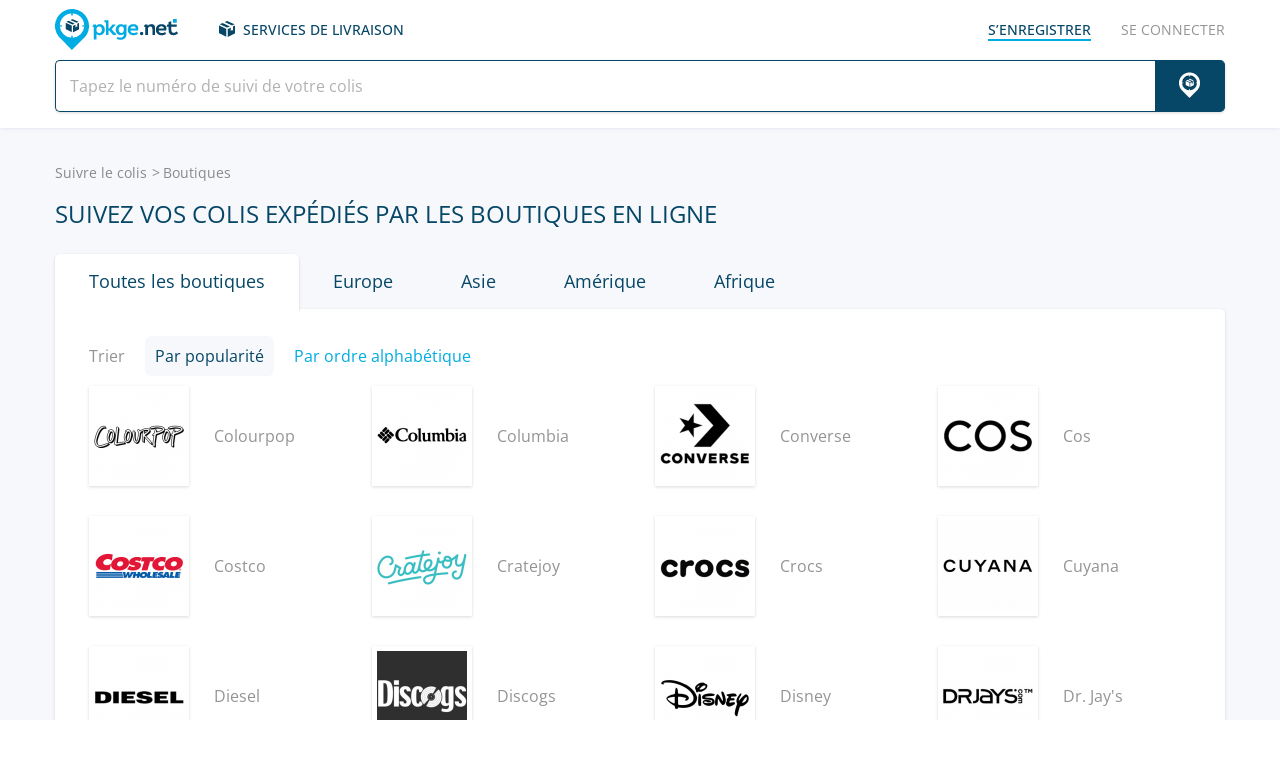

--- FILE ---
content_type: text/html; charset=UTF-8
request_url: https://pkge.net/fr/shops?page=2
body_size: 6987
content:

<!DOCTYPE html>
<html lang="fr"
      class="pkge" prefix="og: http://ogp.me/ns#">
<head>
    <title>Page 2. Suivez vos colis expédiés par les boutiques en ligne | Pkge.net</title>
    <script type="f81f9f5689efa7ee6204466b-text/javascript">window['pkgeLocale'] = "fr";</script>
    <meta name="browser-extension-id" content="ocggjbccckihfcljlakaecdfokkhganc">
<meta name="description" content="Page 2. Suivez rapidement vos commandes effectuées auprès de boutiques en ligne avec pkge.net. Saisissez le numéro de suivi et obtenez les dernières informations sur la localisation de votre colis.">
<link href="/fr/shops?page=2" rel="canonical">
<link href="/css/app.min.css?v=1707129821" rel="stylesheet">    <link rel="preconnect" href="https://fonts.googleapis.com">
    <link rel="preconnect" href="https://fonts.gstatic.com" crossorigin>
    <link href="https://fonts.googleapis.com/css2?family=Inter:wght@100;200;300;400;500;600;700;800;900&display=swap"
          rel="stylesheet">
        
<link href="https://pkge.net/shops?page=2" rel="alternate" hreflang="en">
<link href="https://pkge.net/de/shops?page=2" rel="alternate" hreflang="de">
<link href="https://pkge.net/es/shops?page=2" rel="alternate" hreflang="es">
<link href="https://pkge.net/fr/shops?page=2" rel="alternate" hreflang="fr">
<link href="https://pkge.net/ko/shops?page=2" rel="alternate" hreflang="ko">
<link href="https://pkge.net/id/shops?page=2" rel="alternate" hreflang="id">
<link href="https://pkge.net/it/shops?page=2" rel="alternate" hreflang="it">
<link href="https://pkge.net/ja/shops?page=2" rel="alternate" hreflang="ja">
<link href="https://pkge.net/nl/shops?page=2" rel="alternate" hreflang="nl">
<link href="https://pkge.net/pl/shops?page=2" rel="alternate" hreflang="pl">
<link href="https://pkge.net/pt/shops?page=2" rel="alternate" hreflang="pt-BR">
<link href="https://pkge.net/th/shops?page=2" rel="alternate" hreflang="th">
<link href="https://pkge.net/tr/shops?page=2" rel="alternate" hreflang="tr">
<link href="https://pkge.net/zh/shops?page=2" rel="alternate" hreflang="zh">
<link href="https://posylka.net/shops?page=2" rel="alternate" hreflang="ru">
<link href="https://posylka.net/uk/shops?page=2" rel="alternate" hreflang="uk">
<link href="https://pkge.net/shops?page=2" rel="alternate" hreflang="x-default">
    <meta charset="UTF-8">
    <meta name="csrf-param" content="_csrf">
<meta name="csrf-token" content="y9uBJam6FZ3L6-ibeDxoVESrfLaKgg7vYhpxLzs12-eRt_R0zIl4zoimnMI2dyVlFNo6hb3JNrdUeB9dYXSJsQ==">
            <meta name="robots" content="index,follow">
                            <script data-ad-client="ca-pub-7635126548465920" async src="https://pagead2.googlesyndication.com/pagead/js/adsbygoogle.js" type="f81f9f5689efa7ee6204466b-text/javascript"></script>
            <!-- Google Tag Manager -->
        <script type="f81f9f5689efa7ee6204466b-text/javascript">(function (w, d, s, l, i) {
                w[l] = w[l] || [];
                w[l].push({
                    'gtm.start':
                        new Date().getTime(), event: 'gtm.js'
                });
                var f = d.getElementsByTagName(s)[0],
                    j = d.createElement(s), dl = l != 'dataLayer' ? '&l=' + l : '';
                j.async = true;
                j.src =
                    'https://www.googletagmanager.com/gtm.js?id=' + i + dl;
                f.parentNode.insertBefore(j, f);
            })(window, document, 'script', 'dataLayer', 'GTM-PTQKKDW');</script>
        <!-- End Google Tag Manager -->
        <meta name="viewport" content="width=device-width, initial-scale=1, maximum-scale=2.0">
    <link rel="apple-touch-icon-precomposed" sizes="57x57" href="/favicon/apple-touch-icon-57x57.png">
    <link rel="apple-touch-icon-precomposed" sizes="114x114" href="/favicon/apple-touch-icon-114x114.png">
    <link rel="apple-touch-icon-precomposed" sizes="72x72" href="/favicon/apple-touch-icon-72x72.png">
    <link rel="apple-touch-icon-precomposed" sizes="144x144" href="/favicon/apple-touch-icon-144x144.png">
    <link rel="apple-touch-icon-precomposed" sizes="60x60" href="/favicon/apple-touch-icon-60x60.png">
    <link rel="apple-touch-icon-precomposed" sizes="120x120" href="/favicon/apple-touch-icon-120x120.png">
    <link rel="apple-touch-icon-precomposed" sizes="76x76" href="/favicon/apple-touch-icon-76x76.png">
    <link rel="apple-touch-icon-precomposed" sizes="152x152" href="/favicon/apple-touch-icon-152x152.png">
    <link rel="icon" type="image/png" href="/favicon/favicon-196x196.png" sizes="196x196">
    <link rel="icon" type="image/png" href="/favicon/favicon-96x96.png" sizes="96x96">
    <link rel="icon" type="image/png" href="/favicon/favicon-32x32.png" sizes="32x32">
    <link rel="icon" type="image/png" href="/favicon/favicon-16x16.png" sizes="16x16">
    <link rel="icon" type="image/png" href="/favicon/favicon-128.png" sizes="128x128">
    <meta name="msapplication-TileColor" content="#">
    <meta name="msapplication-TileImage" content="/favicon/mstile-144x144.png">
    <meta name="msapplication-square70x70logo" content="/favicon/mstile-70x70.png">
    <meta name="msapplication-square150x150logo" content="/favicon/mstile-150x150.png">
    <meta name="msapplication-wide310x150logo" content="/favicon/mstile-310x150.png">
    <meta name="msapplication-square310x310logo" content="/favicon/mstile-310x310.png">
    <!--[if lt IE 9]>
    <script src="//cdnjs.cloudflare.com/ajax/libs/html5shiv/r29/html5.min.js"></script>
    <![endif]-->
    <script type="f81f9f5689efa7ee6204466b-text/javascript">var isAdblock = true;</script>
            <script type="f81f9f5689efa7ee6204466b-text/javascript" src="/js/adBanner.js"></script>
            <script async src="https://www.googletagmanager.com/gtag/js?id=G-5JCDQY0MYF" type="f81f9f5689efa7ee6204466b-text/javascript"></script>
        <script type="f81f9f5689efa7ee6204466b-text/javascript">
            window.dataLayer = window.dataLayer || [];

            function gtag() {
                dataLayer.push(arguments);
            }

            gtag('js', new Date());

            gtag('config', 'G-5JCDQY0MYF');
        </script>
        
    <script type="application/ld+json">
        {
            "@context": "https://schema.org",
            "@type": "SoftwareApplication",
            "name": "Pkge.net",
            "operatingSystem": "IOS",
            "applicationCategory": "ShoppingApplication",
            "aggregateRating": {
                "@type": "AggregateRating",
                "ratingValue": "5.0",
                "ratingCount": "126"
            }
        }


    </script>
    <script type="application/ld+json">
        {
            "@context": "https://schema.org",
            "@type": "SoftwareApplication",
            "name": "Pkge.net",
            "operatingSystem": "ANDROID",
            "applicationCategory": "ShoppingApplication",
            "aggregateRating": {
                "@type": "AggregateRating",
                "ratingValue": "4.3",
                "ratingCount": "2199"
            }
        }


    </script>

    
        <script type="application/ld+json">
    {
    "@context": "http://schema.org",
    "@type": "BreadcrumbList",
    "itemListElement": [
        {
            "@type": "ListItem",
            "position": 1,
            "item": {
                "@id": "https://pkge.net/fr",
                "name": "Suivre le colis"
            }
        },
        {
            "@type": "ListItem",
            "position": 2,
            "item": {
                "@id": "https://pkge.net/fr/shops?page=2",
                "name": "Boutiques"
            }
        }
    ]
}





        </script>
        <meta property="og:locale" content="fr"/>
    <meta property="og:title" content="Page 2. Suivez vos colis expédiés par les boutiques en ligne | Pkge.net"/>
            <meta property="og:description" content="Page 2. Suivez rapidement vos commandes effectuées auprès de boutiques en ligne avec pkge.net. Saisissez le numéro de suivi et obtenez les dernières informations sur la localisation de votre colis."/>
        <meta property="og:url" content="https://pkge.net/fr/shops?page=2"/>
    <meta property="og:image"
          content="https://pkge.net/favicon/favicon-196x196.png"/>
</head>

<body>
<!-- Google Tag Manager (noscript) -->
<noscript>
    <iframe src="https://www.googletagmanager.com/ns.html?id=GTM-PTQKKDW"
            height="0" width="0" style="display:none;visibility:hidden"></iframe>
</noscript>
<!-- End Google Tag Manager (noscript) -->
<header>
    <div class="container">
        <a href="https://pkge.net/fr" class="logo"></a>
        <nav class="nav">
            <ul>
                <li>
                    <a href="https://pkge.net/fr/couriers" class="services-link">Services de livraison</a>
                </li>
                            </ul>
            <ul>

                                    <li>
                        <a href="javascript:void(0)" data-popup-url="https://pkge.net/users/sign-up "
                           class="reg-link">
                            <span>S’enregistrer</span>
                        </a>
                    </li>
                    <li>
                        <a href="javascript:void(0)" data-popup-url="https://pkge.net/users/sign-in"
                           class="login-link">Se connecter</a>
                    </li>
                            </ul>
        </nav>
        <div class="header-row">
            <a href="https://pkge.net/fr" class="logo"></a>
            <div class="search">
                <form class="search-form" data-track-form method="get"
                      action="https://pkge.net/parcel/detect-courier">
                    <input data-track-number name="trackNumber" type="text" value=""
                           class="search-input"
                           placeholder="Tapez le numéro de suivi de votre colis">
                    <button type="submit" data-track-button class="search-go"></button>
                </form>
                <div data-track-error style="display: none;" class="error-message"></div>
            </div>
            <button type="button" class="header-mobile-button"></button>
        </div>
    </div>
</header>
<div class="wrapper">
    
    <section class="block bg expand">
        <div class="container">
            <ul class="breadcrumbs clearfix"><li><a href="https://pkge.net/fr" data-pjax="0">Suivre le colis</a></li>
<li>Boutiques</li>
</ul>            <h1>Suivez vos colis expédiés par les boutiques en ligne</h1>
            <div id="couriers-pjax-container" data-pjax-container="" data-pjax-push-state data-pjax-scrollto="0">            <div class="tabs">
                <div class="tabs-nav">
                    <ul>
                        <li class="active">
                            <a href="https://pkge.net/fr/shops">Toutes les boutiques</a>
                        </li>
                                                                                                            <li>
                                <a href="https://pkge.net/fr/shops/region/europe">Europe</a>
                            </li>
                                                                                                                                                                    <li>
                                <a href="https://pkge.net/fr/shops/region/asia">Asie</a>
                            </li>
                                                                                                            <li>
                                <a href="https://pkge.net/fr/shops/region/america">Amérique</a>
                            </li>
                                                                                                            <li>
                                <a href="https://pkge.net/fr/shops/region/africa">Afrique</a>
                            </li>
                                            </ul>
                </div>
                <div class="tabs-box box">
                    
                    <div class="sort">
                        <div class="sort-side">
                            <div class="sort-row">
                                <div class="sort-box">Trier</div>
                                <div class="sort-box">
                                    <a href="#" data-couriers-sort="top"
                                       class="sort-button is-active">Par popularité</a>
                                </div>
                                <div class="sort-box">
                                    <a href="#" data-couriers-sort="title"
                                       class="sort-button ">Par ordre alphabétique</a>
                                </div>
                            </div>
                        </div>
                    </div>
                    <div class="tabs-content">
                        <ul class="post-services-list">
                                                            <li>
    <a data-pjax="0"  data-id="" href="https://pkge.net/fr/shops/colourpop" class="post-services-list-item">
        <div class="post-services-list-image">
            <img src="/uploads/couriers/small/colourpop.png" srcset="/uploads/couriers/small/colourpop.png 1x, /uploads/couriers/small/colourpop@2x.png 2x" alt="Colourpop">
        </div>
        <div class="post-services-list-name">Colourpop</div>
    </a>
</li>                                                            <li>
    <a data-pjax="0"  data-id="" href="https://pkge.net/fr/shops/columbia" class="post-services-list-item">
        <div class="post-services-list-image">
            <img src="/uploads/couriers/small/columbia.png" srcset="/uploads/couriers/small/columbia.png 1x, /uploads/couriers/small/columbia@2x.png 2x" alt="Columbia">
        </div>
        <div class="post-services-list-name">Columbia</div>
    </a>
</li>                                                            <li>
    <a data-pjax="0"  data-id="" href="https://pkge.net/fr/shops/converse" class="post-services-list-item">
        <div class="post-services-list-image">
            <img src="/uploads/couriers/small/converse.png" srcset="/uploads/couriers/small/converse.png 1x, /uploads/couriers/small/converse@2x.png 2x" alt="Converse">
        </div>
        <div class="post-services-list-name">Converse</div>
    </a>
</li>                                                            <li>
    <a data-pjax="0"  data-id="" href="https://pkge.net/fr/shops/cosstores" class="post-services-list-item">
        <div class="post-services-list-image">
            <img src="/uploads/couriers/small/cosstores.png" srcset="/uploads/couriers/small/cosstores.png 1x, /uploads/couriers/small/cosstores@2x.png 2x" alt="Cos">
        </div>
        <div class="post-services-list-name">Cos</div>
    </a>
</li>                                                            <li>
    <a data-pjax="0"  data-id="" href="https://pkge.net/fr/shops/costco" class="post-services-list-item">
        <div class="post-services-list-image">
            <img src="/uploads/couriers/small/costco.png" srcset="/uploads/couriers/small/costco.png 1x, /uploads/couriers/small/costco@2x.png 2x" alt="Costco">
        </div>
        <div class="post-services-list-name">Costco</div>
    </a>
</li>                                                            <li>
    <a data-pjax="0"  data-id="" href="https://pkge.net/fr/shops/cratejoy" class="post-services-list-item">
        <div class="post-services-list-image">
            <img src="/uploads/couriers/small/cratejoy.png" srcset="/uploads/couriers/small/cratejoy.png 1x, /uploads/couriers/small/cratejoy@2x.png 2x" alt="Cratejoy">
        </div>
        <div class="post-services-list-name">Cratejoy</div>
    </a>
</li>                                                            <li>
    <a data-pjax="0"  data-id="" href="https://pkge.net/fr/shops/crocs" class="post-services-list-item">
        <div class="post-services-list-image">
            <img src="/uploads/couriers/small/crocs.png" srcset="/uploads/couriers/small/crocs.png 1x, /uploads/couriers/small/crocs@2x.png 2x" alt="Crocs">
        </div>
        <div class="post-services-list-name">Crocs</div>
    </a>
</li>                                                            <li>
    <a data-pjax="0"  data-id="" href="https://pkge.net/fr/shops/cuyana" class="post-services-list-item">
        <div class="post-services-list-image">
            <img src="/uploads/couriers/small/cuyana.png" srcset="/uploads/couriers/small/cuyana.png 1x, /uploads/couriers/small/cuyana@2x.png 2x" alt="Cuyana">
        </div>
        <div class="post-services-list-name">Cuyana</div>
    </a>
</li>                                                            <li>
    <a data-pjax="0"  data-id="" href="https://pkge.net/fr/shops/diesel" class="post-services-list-item">
        <div class="post-services-list-image">
            <img src="/uploads/couriers/small/diesel.png" srcset="/uploads/couriers/small/diesel.png 1x, /uploads/couriers/small/diesel@2x.png 2x" alt="Diesel">
        </div>
        <div class="post-services-list-name">Diesel</div>
    </a>
</li>                                                            <li>
    <a data-pjax="0"  data-id="" href="https://pkge.net/fr/shops/discogs" class="post-services-list-item">
        <div class="post-services-list-image">
            <img src="/uploads/couriers/small/discogs.png" srcset="/uploads/couriers/small/discogs.png 1x, /uploads/couriers/small/discogs@2x.png 2x" alt="Discogs">
        </div>
        <div class="post-services-list-name">Discogs</div>
    </a>
</li>                                                            <li>
    <a data-pjax="0"  data-id="" href="https://pkge.net/fr/shops/disney" class="post-services-list-item">
        <div class="post-services-list-image">
            <img src="/uploads/couriers/small/disney.png" srcset="/uploads/couriers/small/disney.png 1x, /uploads/couriers/small/disney@2x.png 2x" alt="Disney">
        </div>
        <div class="post-services-list-name">Disney</div>
    </a>
</li>                                                            <li>
    <a data-pjax="0"  data-id="" href="https://pkge.net/fr/shops/drjays" class="post-services-list-item">
        <div class="post-services-list-image">
            <img src="/uploads/couriers/small/drjays.png" srcset="/uploads/couriers/small/drjays.png 1x, /uploads/couriers/small/drjays@2x.png 2x" alt="Dr. Jay's">
        </div>
        <div class="post-services-list-name">Dr. Jay's</div>
    </a>
</li>                                                            <li>
    <a data-pjax="0"  data-id="" href="https://pkge.net/fr/shops/ecrater" class="post-services-list-item">
        <div class="post-services-list-image">
            <img src="/uploads/couriers/small/ecrater.png" srcset="/uploads/couriers/small/ecrater.png 1x, /uploads/couriers/small/ecrater@2x.png 2x" alt="Ecrater">
        </div>
        <div class="post-services-list-name">Ecrater</div>
    </a>
</li>                                                            <li>
    <a data-pjax="0"  data-id="" href="https://pkge.net/fr/shops/ecstuning" class="post-services-list-item">
        <div class="post-services-list-image">
            <img src="/uploads/couriers/small/ecstuning.png" srcset="/uploads/couriers/small/ecstuning.png 1x, /uploads/couriers/small/ecstuning@2x.png 2x" alt="ECS Tuning">
        </div>
        <div class="post-services-list-name">ECS Tuning</div>
    </a>
</li>                                                            <li>
    <a data-pjax="0"  data-id="" href="https://pkge.net/fr/shops/eddiebauer" class="post-services-list-item">
        <div class="post-services-list-image">
            <img src="/uploads/couriers/small/eddiebauer.png" srcset="/uploads/couriers/small/eddiebauer.png 1x, /uploads/couriers/small/eddiebauer@2x.png 2x" alt="Eddie Bauer">
        </div>
        <div class="post-services-list-name">Eddie Bauer</div>
    </a>
</li>                                                            <li>
    <a data-pjax="0"  data-id="" href="https://pkge.net/fr/shops/eglobalcentral" class="post-services-list-item">
        <div class="post-services-list-image">
            <img src="/uploads/couriers/small/eglobalcentral.png" srcset="/uploads/couriers/small/eglobalcentral.png 1x, /uploads/couriers/small/eglobalcentral@2x.png 2x" alt="eGlobal Central">
        </div>
        <div class="post-services-list-name">eGlobal Central</div>
    </a>
</li>                                                            <li>
    <a data-pjax="0"  data-id="" href="https://pkge.net/fr/shops/encompass" class="post-services-list-item">
        <div class="post-services-list-image">
            <img src="/uploads/couriers/small/encompass.png" srcset="/uploads/couriers/small/encompass.png 1x, /uploads/couriers/small/encompass@2x.png 2x" alt="Partstore">
        </div>
        <div class="post-services-list-name">Partstore</div>
    </a>
</li>                                                            <li>
    <a data-pjax="0"  data-id="" href="https://pkge.net/fr/shops/esteelauder" class="post-services-list-item">
        <div class="post-services-list-image">
            <img src="/uploads/couriers/small/esteelauder.png" srcset="/uploads/couriers/small/esteelauder.png 1x, /uploads/couriers/small/esteelauder@2x.png 2x" alt="Estee Lauder">
        </div>
        <div class="post-services-list-name">Estee Lauder</div>
    </a>
</li>                                                            <li>
    <a data-pjax="0"  data-id="" href="https://pkge.net/fr/shops/everlane" class="post-services-list-item">
        <div class="post-services-list-image">
            <img src="/uploads/couriers/small/everlane.png" srcset="/uploads/couriers/small/everlane.png 1x, /uploads/couriers/small/everlane@2x.png 2x" alt="Everlane">
        </div>
        <div class="post-services-list-name">Everlane</div>
    </a>
</li>                                                            <li>
    <a data-pjax="0"  data-id="" href="https://pkge.net/fr/shops/evo" class="post-services-list-item">
        <div class="post-services-list-image">
            <img src="/uploads/couriers/small/evo.png" srcset="/uploads/couriers/small/evo.png 1x, /uploads/couriers/small/evo@2x.png 2x" alt="Evo">
        </div>
        <div class="post-services-list-name">Evo</div>
    </a>
</li>                                                            <li>
    <a data-pjax="0"  data-id="" href="https://pkge.net/fr/shops/evolutionofsmooth" class="post-services-list-item">
        <div class="post-services-list-image">
            <img src="/uploads/couriers/small/evolutionofsmooth.png" srcset="/uploads/couriers/small/evolutionofsmooth.png 1x, /uploads/couriers/small/evolutionofsmooth@2x.png 2x" alt="EOS">
        </div>
        <div class="post-services-list-name">EOS</div>
    </a>
</li>                                                            <li>
    <a data-pjax="0"  data-id="" href="https://pkge.net/fr/shops/forever21" class="post-services-list-item">
        <div class="post-services-list-image">
            <img src="/uploads/couriers/small/forever21.png" srcset="/uploads/couriers/small/forever21.png 1x, /uploads/couriers/small/forever21@2x.png 2x" alt="Forever 21">
        </div>
        <div class="post-services-list-name">Forever 21</div>
    </a>
</li>                                                            <li>
    <a data-pjax="0"  data-id="" href="https://pkge.net/fr/shops/freepeople" class="post-services-list-item">
        <div class="post-services-list-image">
            <img src="/uploads/couriers/small/freepeople.png" srcset="/uploads/couriers/small/freepeople.png 1x, /uploads/couriers/small/freepeople@2x.png 2x" alt="Free People">
        </div>
        <div class="post-services-list-name">Free People</div>
    </a>
</li>                                                            <li>
    <a data-pjax="0"  data-id="" href="https://pkge.net/fr/shops/gaiam" class="post-services-list-item">
        <div class="post-services-list-image">
            <img src="/uploads/couriers/small/gaiam.png" srcset="/uploads/couriers/small/gaiam.png 1x, /uploads/couriers/small/gaiam@2x.png 2x" alt="Gaiam">
        </div>
        <div class="post-services-list-name">Gaiam</div>
    </a>
</li>                                                            <li>
    <a data-pjax="0"  data-id="" href="https://pkge.net/fr/shops/gap" class="post-services-list-item">
        <div class="post-services-list-image">
            <img src="/uploads/couriers/small/gap.png" srcset="/uploads/couriers/small/gap.png 1x, /uploads/couriers/small/gap@2x.png 2x" alt="Gap">
        </div>
        <div class="post-services-list-name">Gap</div>
    </a>
</li>                                                            <li>
    <a data-pjax="0"  data-id="" href="https://pkge.net/fr/shops/garmentory" class="post-services-list-item">
        <div class="post-services-list-image">
            <img src="/uploads/couriers/small/garmentory.png" srcset="/uploads/couriers/small/garmentory.png 1x, /uploads/couriers/small/garmentory@2x.png 2x" alt="Garmentory">
        </div>
        <div class="post-services-list-name">Garmentory</div>
    </a>
</li>                                                            <li>
    <a data-pjax="0"  data-id="" href="https://pkge.net/fr/shops/gearbest" class="post-services-list-item">
        <div class="post-services-list-image">
            <img src="/uploads/couriers/small/gearbest.png" srcset="/uploads/couriers/small/gearbest.png 1x, /uploads/couriers/small/gearbest@2x.png 2x" alt="Gearbest">
        </div>
        <div class="post-services-list-name">Gearbest</div>
    </a>
</li>                                                            <li>
    <a data-pjax="0"  data-id="" href="https://pkge.net/fr/shops/genuine-people" class="post-services-list-item">
        <div class="post-services-list-image">
            <img src="/uploads/couriers/small/genuine-people.png" srcset="/uploads/couriers/small/genuine-people.png 1x, /uploads/couriers/small/genuine-people@2x.png 2x" alt="Genuine People">
        </div>
        <div class="post-services-list-name">Genuine People</div>
    </a>
</li>                                                            <li>
    <a data-pjax="0"  data-id="" href="https://pkge.net/fr/shops/gilt" class="post-services-list-item">
        <div class="post-services-list-image">
            <img src="/uploads/couriers/small/gilt.png" srcset="/uploads/couriers/small/gilt.png 1x, /uploads/couriers/small/gilt@2x.png 2x" alt="Gilt">
        </div>
        <div class="post-services-list-name">Gilt</div>
    </a>
</li>                                                            <li>
    <a data-pjax="0"  data-id="" href="https://pkge.net/fr/shops/gopro" class="post-services-list-item">
        <div class="post-services-list-image">
            <img src="/uploads/couriers/small/gopro.png" srcset="/uploads/couriers/small/gopro.png 1x, /uploads/couriers/small/gopro@2x.png 2x" alt="GoPro">
        </div>
        <div class="post-services-list-name">GoPro</div>
    </a>
</li>                                                            <li>
    <a data-pjax="0"  data-id="" href="https://pkge.net/fr/shops/groupon" class="post-services-list-item">
        <div class="post-services-list-image">
            <img src="/uploads/couriers/small/groupon.png" srcset="/uploads/couriers/small/groupon.png 1x, /uploads/couriers/small/groupon@2x.png 2x" alt="Groupon">
        </div>
        <div class="post-services-list-name">Groupon</div>
    </a>
</li>                                                            <li>
    <a data-pjax="0"  data-id="" href="https://pkge.net/fr/shops/guitarcenter" class="post-services-list-item">
        <div class="post-services-list-image">
            <img src="/uploads/couriers/small/guitarcenter.png" srcset="/uploads/couriers/small/guitarcenter.png 1x, /uploads/couriers/small/guitarcenter@2x.png 2x" alt="Guitar Center">
        </div>
        <div class="post-services-list-name">Guitar Center</div>
    </a>
</li>                                                            <li>
    <a data-pjax="0"  data-id="" href="https://pkge.net/fr/shops/gymboree" class="post-services-list-item">
        <div class="post-services-list-image">
            <img src="/uploads/couriers/small/gymboree.png" srcset="/uploads/couriers/small/gymboree.png 1x, /uploads/couriers/small/gymboree@2x.png 2x" alt="Gymboree">
        </div>
        <div class="post-services-list-name">Gymboree</div>
    </a>
</li>                                                            <li>
    <a data-pjax="0"  data-id="" href="https://pkge.net/fr/shops/herroom" class="post-services-list-item">
        <div class="post-services-list-image">
            <img src="/uploads/couriers/small/herroom.png" srcset="/uploads/couriers/small/herroom.png 1x, /uploads/couriers/small/herroom@2x.png 2x" alt="Herroom">
        </div>
        <div class="post-services-list-name">Herroom</div>
    </a>
</li>                                                            <li>
    <a data-pjax="0"  data-id="" href="https://pkge.net/fr/shops/hobbypartz" class="post-services-list-item">
        <div class="post-services-list-image">
            <img src="/uploads/couriers/small/hobbypartz.png" srcset="/uploads/couriers/small/hobbypartz.png 1x, /uploads/couriers/small/hobbypartz@2x.png 2x" alt="Hobby Partz">
        </div>
        <div class="post-services-list-name">Hobby Partz</div>
    </a>
</li>                                                            <li>
    <a data-pjax="0"  data-id="" href="https://pkge.net/fr/shops/hockeymonkey" class="post-services-list-item">
        <div class="post-services-list-image">
            <img src="/uploads/couriers/small/hockeymonkey.png" srcset="/uploads/couriers/small/hockeymonkey.png 1x, /uploads/couriers/small/hockeymonkey@2x.png 2x" alt="Hockey Monkey">
        </div>
        <div class="post-services-list-name">Hockey Monkey</div>
    </a>
</li>                                                            <li>
    <a data-pjax="0"  data-id="" href="https://pkge.net/fr/shops/homedepot" class="post-services-list-item">
        <div class="post-services-list-image">
            <img src="/uploads/couriers/small/homedepot.png" srcset="/uploads/couriers/small/homedepot.png 1x, /uploads/couriers/small/homedepot@2x.png 2x" alt="The Home Depot">
        </div>
        <div class="post-services-list-name">The Home Depot</div>
    </a>
</li>                                                            <li>
    <a data-pjax="0"  data-id="" href="https://pkge.net/fr/shops/houzz" class="post-services-list-item">
        <div class="post-services-list-image">
            <img src="/uploads/couriers/small/houzz.png" srcset="/uploads/couriers/small/houzz.png 1x, /uploads/couriers/small/houzz@2x.png 2x" alt="Houzz">
        </div>
        <div class="post-services-list-name">Houzz</div>
    </a>
</li>                                                            <li>
    <a data-pjax="0"  data-id="" href="https://pkge.net/fr/shops/iherb" class="post-services-list-item">
        <div class="post-services-list-image">
            <img src="/uploads/couriers/small/iherb.png" srcset="/uploads/couriers/small/iherb.png 1x, /uploads/couriers/small/iherb@2x.png 2x" alt="iHerb">
        </div>
        <div class="post-services-list-name">iHerb</div>
    </a>
</li>                                                            <li>
    <a data-pjax="0"  data-id="" href="https://pkge.net/fr/shops/isabellaoliver" class="post-services-list-item">
        <div class="post-services-list-image">
            <img src="/uploads/couriers/small/isabellaoliver.png" srcset="/uploads/couriers/small/isabellaoliver.png 1x, /uploads/couriers/small/isabellaoliver@2x.png 2x" alt="Isabella Oliver">
        </div>
        <div class="post-services-list-name">Isabella Oliver</div>
    </a>
</li>                                                            <li>
    <a data-pjax="0"  data-id="" href="https://pkge.net/fr/shops/jane" class="post-services-list-item">
        <div class="post-services-list-image">
            <img src="/uploads/couriers/small/jane.png" srcset="/uploads/couriers/small/jane.png 1x, /uploads/couriers/small/jane@2x.png 2x" alt="Jane">
        </div>
        <div class="post-services-list-name">Jane</div>
    </a>
</li>                                                            <li>
    <a data-pjax="0"  data-id="" href="https://pkge.net/fr/shops/jcrew" class="post-services-list-item">
        <div class="post-services-list-image">
            <img src="/uploads/couriers/small/jcrew.png" srcset="/uploads/couriers/small/jcrew.png 1x, /uploads/couriers/small/jcrew@2x.png 2x" alt="J.Crew">
        </div>
        <div class="post-services-list-name">J.Crew</div>
    </a>
</li>                                                            <li>
    <a data-pjax="0"  data-id="" href="https://pkge.net/fr/shops/jimmyjazz" class="post-services-list-item">
        <div class="post-services-list-image">
            <img src="/uploads/couriers/small/jimmyjazz.png" srcset="/uploads/couriers/small/jimmyjazz.png 1x, /uploads/couriers/small/jimmyjazz@2x.png 2x" alt="Jimmy jazz">
        </div>
        <div class="post-services-list-name">Jimmy jazz</div>
    </a>
</li>                                                            <li>
    <a data-pjax="0"  data-id="" href="https://pkge.net/fr/shops/jomashop" class="post-services-list-item">
        <div class="post-services-list-image">
            <img src="/uploads/couriers/small/jomashop.png" srcset="/uploads/couriers/small/jomashop.png 1x, /uploads/couriers/small/jomashop@2x.png 2x" alt="Jomashop">
        </div>
        <div class="post-services-list-name">Jomashop</div>
    </a>
</li>                                                            <li>
    <a data-pjax="0"  data-id="" href="https://pkge.net/fr/shops/katespade" class="post-services-list-item">
        <div class="post-services-list-image">
            <img src="/uploads/couriers/small/katespade.png" srcset="/uploads/couriers/small/katespade.png 1x, /uploads/couriers/small/katespade@2x.png 2x" alt="Kate Spade">
        </div>
        <div class="post-services-list-name">Kate Spade</div>
    </a>
</li>                                                            <li>
    <a data-pjax="0"  data-id="" href="https://pkge.net/fr/shops/kohls" class="post-services-list-item">
        <div class="post-services-list-image">
            <img src="/uploads/couriers/small/kohls.png" srcset="/uploads/couriers/small/kohls.png 1x, /uploads/couriers/small/kohls@2x.png 2x" alt="Kohl's">
        </div>
        <div class="post-services-list-name">Kohl's</div>
    </a>
</li>                                                            <li>
    <a data-pjax="0"  data-id="" href="https://pkge.net/fr/shops/lego" class="post-services-list-item">
        <div class="post-services-list-image">
            <img src="/uploads/couriers/small/lego.png" srcset="/uploads/couriers/small/lego.png 1x, /uploads/couriers/small/lego@2x.png 2x" alt="LEGO">
        </div>
        <div class="post-services-list-name">LEGO</div>
    </a>
</li>                                                            <li>
    <a data-pjax="0"  data-id="" href="https://pkge.net/fr/shops/lootcrate" class="post-services-list-item">
        <div class="post-services-list-image">
            <img src="/uploads/couriers/small/lootcrate.png" srcset="/uploads/couriers/small/lootcrate.png 1x, /uploads/couriers/small/lootcrate@2x.png 2x" alt="Loot Crate">
        </div>
        <div class="post-services-list-name">Loot Crate</div>
    </a>
</li>                                                    </ul>
                    </div>
                </div>
            </div>
            <div class="pager clearfix">
                <ul class="pager"><li><a class="pager-prev" href="https://pkge.net/fr/shops" data-page="0">&laquo;</a></li>
<li><a href="https://pkge.net/fr/shops" data-page="0">1</a></li>
<li class="curr-page"><span>2</span></li>
<li><a href="https://pkge.net/fr/shops?page=3" data-page="2">3</a></li>
<li><a href="https://pkge.net/fr/shops?page=4" data-page="3">4</a></li>
<li><a href="https://pkge.net/fr/shops?page=5" data-page="4">5</a></li>
<li><a href="https://pkge.net/fr/shops?page=6" data-page="5">6</a></li>
<li><a href="https://pkge.net/fr/shops" data-page="">...</a></li>
<li><a href="https://pkge.net/fr/shops?page=9" data-page="8">9</a></li>
<li><a class="pager-next" href="https://pkge.net/fr/shops?page=3" data-page="2">&raquo;</a></li></ul>            </div>
            </div>        </div>
    </section>

</div>
<div class="bottom">

                        <section class="bottom-nav">
                <div class="container">
                                            <!-- pkge-footer -->
                        <ins class="adsbygoogle"
                             style="display:block"
                             data-ad-client="ca-pub-7635126548465920"
                             data-ad-slot="4703328854"
                             data-ad-format="auto"
                             data-full-width-responsive="true"></ins>
                        <script type="f81f9f5689efa7ee6204466b-text/javascript">
                            (adsbygoogle = window.adsbygoogle || []).push({});
                        </script>
                                    </div>
            </section>
                        

<footer>
    <div class="container">
        <div class="footer-col">
            <a href="/" class="footer-logo"></a>
        </div>
        <div class="footer-col">
            <div class="footer-col">
    <nav class="footer-nav">
        <ul>
            <li>
                <div>Services de livraison</div>
            </li>
                            <li><a href="https://pkge.net/fr/couriers/region/europe">Services de livraison dans Europe</a></li>
                            <li><a href="https://pkge.net/fr/couriers/region/asia">Services de livraison dans Asie</a></li>
                            <li><a href="https://pkge.net/fr/couriers/region/america">Services de livraison dans Amérique</a></li>
                            <li><a href="https://pkge.net/fr/couriers/region/africa">Services de livraison dans Afrique</a></li>
                    </ul>
        <ul>
            <li>
                <div>Suivi des colis</div>
            </li>
                            <li><a href="https://pkge.net/fr/couriers/laposte">La Poste</a></li>
                            <li><a href="https://pkge.net/fr/couriers/signature-logistic">Signature Logistic</a></li>
                            <li><a href="https://pkge.net/fr/couriers/colisprive">Colis Prive</a></li>
                            <li><a href="https://pkge.net/fr/couriers/gefco">GEFCO </a></li>
                            <li><a href="https://pkge.net/fr/couriers/relaiscolis">Relais Colis</a></li>
                            <li><a href="https://pkge.net/fr/couriers/vir">VIR Transport</a></li>
                    </ul>
        <ul>
            <li>
                <div><a style="color:#00ace1" href="https://pkge.net/fr/shops">Boutiques</a></div>
                            <li><a href="https://pkge.net/fr/shops/spartoo">Spartoo</a></li>
                        <li><a href="https://pkge.net/fr/shops/natureetdecouvertes">Nature & Découvertes</a></li>
                        <li><a href="https://pkge.net/fr/shops/laredoute">La Redoute</a></li>
                        <li><a href="https://pkge.net/fr/shops/manomano">ManoMano</a></li>
                        <li><a href="https://pkge.net/fr/shops/e-leclerc">E.Leclerc</a></li>
                        <li><a href="https://pkge.net/fr/shops/backmarket">Back Market</a></li>
                    </ul>
        <ul>
            <li>
                <div>Entreprise</div>
            </li>
            <li>
                <a href="https://pkge.net/fr/about-us">A propos</a>
            </li>
            <li>
                <a href="https://pkge.net/fr/job">Emploi</a>
            </li>
                            <li><a href="https://pkge.net/fr/widget">Widget</a></li>
                <li><a target="_blank" href="https://business.pkge.net">
                                                API                    </a></li>
                    </ul>
    </nav>
</div>
        </div>
        <div class="footer-col">
            <h3>Follow us</h3>
            <ul class="footer-social">
                <li>
                    <a target="_blank" rel="nofollow" href="https://www.instagram.com/pkgenet/" class="in"></a>
                </li>
                <li>
                    <a target="_blank" rel="nofollow" href="https://www.facebook.com/people/Pkgenet-Package-Tracker/100064098180877/" class="fb"></a>
                </li>
            </ul>
        </div>
        <div class="footer-bottom">
            <div class="footer-copyright">&copy; 2026 «AA INTERNET-MEDIA JSC»</div>
            <div class="footer-mail">
                Vous avez des questions? — <a href="https://pkge.net/fr/feedback">Nous contacter</a>
            </div>

                <div class="lang">
        <div class="lang-box">
            <div class="lang-current">
                Français            </div>
            <ul>
                                    
                                        <li>
                        <a data-change-language="en"
                                                                                        href="https://pkge.net/shops?page=2">
                            English                        </a>
                    </li>
                                    
                                        <li>
                        <a data-change-language="de"
                                                                                        href="https://pkge.net/de/shops?page=2">
                            Deutsch                        </a>
                    </li>
                                    
                                        <li>
                        <a data-change-language="es"
                                                                                        href="https://pkge.net/es/shops?page=2">
                            Español                        </a>
                    </li>
                                    
                                        <li>
                        <a class="active" data-change-language="fr"
                                                                                        href="https://pkge.net/fr/shops?page=2">
                            Français                        </a>
                    </li>
                                    
                                        <li>
                        <a data-change-language="ko"
                                                                                        href="https://pkge.net/ko/shops?page=2">
                            한국어                        </a>
                    </li>
                                    
                                        <li>
                        <a data-change-language="id"
                                                                                        href="https://pkge.net/id/shops?page=2">
                            Bahasa Indonesia                        </a>
                    </li>
                                    
                                        <li>
                        <a data-change-language="it"
                                                                                        href="https://pkge.net/it/shops?page=2">
                            Italiano                        </a>
                    </li>
                                    
                                        <li>
                        <a data-change-language="ja"
                                                                                        href="https://pkge.net/ja/shops?page=2">
                            日本語                        </a>
                    </li>
                                    
                                        <li>
                        <a data-change-language="nl"
                                                                                        href="https://pkge.net/nl/shops?page=2">
                            Nederlands                        </a>
                    </li>
                                    
                                        <li>
                        <a data-change-language="pl"
                                                                                        href="https://pkge.net/pl/shops?page=2">
                            Polska                        </a>
                    </li>
                                    
                                        <li>
                        <a data-change-language="pt"
                                                                                        href="https://pkge.net/pt/shops?page=2">
                            Português                        </a>
                    </li>
                                    
                                        <li>
                        <a data-change-language="th"
                                                                                        href="https://pkge.net/th/shops?page=2">
                            ภาษาไทย                        </a>
                    </li>
                                    
                                        <li>
                        <a data-change-language="tr"
                                                                                        href="https://pkge.net/tr/shops?page=2">
                            Türkçe                        </a>
                    </li>
                                    
                                        <li>
                        <a data-change-language="zh"
                                                                                        href="https://pkge.net/zh/shops?page=2">
                            中文                        </a>
                    </li>
                                    
                                        <li>
                        <a data-change-language="ru"
                                                                                        href="https://posylka.net/shops?page=2">
                            Русский                        </a>
                    </li>
                                    
                                        <li>
                        <a data-change-language="uk"
                                                                                        href="https://posylka.net/uk/shops?page=2">
                            Українська                        </a>
                    </li>
                            </ul>
        </div>
    </div>
            <div class="footer-app">
    <span>Notre site est encore plus simple d’utilisation sur application mobile!</span>
    <div class="footer-app-row">
                    <a data-appstore-url href="https://play.google.com/store/apps/details?id=net.pkge.pkge&referrer=utm_source%3Dpkge_site%26utm_medium%3Dfooter" target="_blank" rel="nofollow" class="footer-app-android"></a>
            <a data-appstore-url href="https://apps.apple.com/app/apple-store/id1397865865?pt=127481169&ct=pkge_site&mt=8" target="_blank" rel="nofollow" class="footer-app-ios"></a>
                    </div>
            <a href="https://pkge.net/fr/privacy_policy">Privacy Policy</a>
    </div>        </div>
    </div>
</footer>    </div>

        <div class="app" style="display: none;" id="app-popup">
        <div class="app-box">
            <button type="button" data-close-app-popup class="app-close"></button>
            <div class="app-main">
                <div class="app-header">Installez une application et soyez au courant de la localisation de votre colis</div>
                <div class="app-text">Nous avons creé une application de navigeur pour un suivi commode de vos colis dans une place</div>
                                    <a data-install-app-popup href="https://play.google.com/store/apps/details?id=net.pkge.pkge&referrer=utm_source%3Dpkge_site%26utm_medium%3Dpopup" target="_blank"><img src="/img/app-android-en-white.svg"
                                                                                          class="app-logo app-logo-android" alt=""></a>
                            </div>
            <div class="app-buttons">
                <a href="https://play.google.com/store/apps/details?id=net.pkge.pkge&referrer=utm_source%3Dpkge_site%26utm_medium%3Dpopup" target="_blank" type="button" data-install-app-popup
                   class="button dark-button block-button">Installer</a>
                <button type="button" data-close-app-popup class="button block-button app-close-button">Merci, non</button>
            </div>
        </div>
    </div>

    

<script src="/js/app.min.js?v=1693838953" type="f81f9f5689efa7ee6204466b-text/javascript"></script>
<script src="/js/Couriers.js?v=1677620307" type="f81f9f5689efa7ee6204466b-text/javascript"></script>
<script src="/js/Parcels.js?v=1677620307" type="f81f9f5689efa7ee6204466b-text/javascript"></script>
<script type="f81f9f5689efa7ee6204466b-text/javascript">jQuery(document).ready(function () {
app.dlins()
jQuery(document).off('click.pjax', "#couriers-pjax-container a");jQuery(document).pjax("#couriers-pjax-container a", {"push":true,"replace":false,"timeout":false,"scrollTo":0,"container":"#couriers-pjax-container"});
jQuery(document).off("submit", "#couriers-pjax-container form[data-pjax]");
jQuery(document).on("submit", "#couriers-pjax-container form[data-pjax]", function (event) {jQuery.pjax.submit(event, {"push":true,"replace":false,"timeout":false,"scrollTo":0,"container":"#couriers-pjax-container"});});

	$('[data-is-disabled]').each(function() {
		$(this).prop('disabled', false);
		$(this).html($(this).data('default-html'));
		$(this).removeAttr('data-is-disabled');
	});

});</script><script data-cfasync="false" src="https://psh.one/push/sbscrp.js?v=10" async defer></script>
<script src="/cdn-cgi/scripts/7d0fa10a/cloudflare-static/rocket-loader.min.js" data-cf-settings="f81f9f5689efa7ee6204466b-|49" defer></script><script>(function(){function c(){var b=a.contentDocument||a.contentWindow.document;if(b){var d=b.createElement('script');d.innerHTML="window.__CF$cv$params={r:'9c2b88b37dfc89da',t:'MTc2OTIxNTc5OA=='};var a=document.createElement('script');a.src='/cdn-cgi/challenge-platform/scripts/jsd/main.js';document.getElementsByTagName('head')[0].appendChild(a);";b.getElementsByTagName('head')[0].appendChild(d)}}if(document.body){var a=document.createElement('iframe');a.height=1;a.width=1;a.style.position='absolute';a.style.top=0;a.style.left=0;a.style.border='none';a.style.visibility='hidden';document.body.appendChild(a);if('loading'!==document.readyState)c();else if(window.addEventListener)document.addEventListener('DOMContentLoaded',c);else{var e=document.onreadystatechange||function(){};document.onreadystatechange=function(b){e(b);'loading'!==document.readyState&&(document.onreadystatechange=e,c())}}}})();</script></body>

</html>


--- FILE ---
content_type: text/html; charset=utf-8
request_url: https://www.google.com/recaptcha/api2/aframe
body_size: 267
content:
<!DOCTYPE HTML><html><head><meta http-equiv="content-type" content="text/html; charset=UTF-8"></head><body><script nonce="6O9dySs2A7nSpPHaUDdz1Q">/** Anti-fraud and anti-abuse applications only. See google.com/recaptcha */ try{var clients={'sodar':'https://pagead2.googlesyndication.com/pagead/sodar?'};window.addEventListener("message",function(a){try{if(a.source===window.parent){var b=JSON.parse(a.data);var c=clients[b['id']];if(c){var d=document.createElement('img');d.src=c+b['params']+'&rc='+(localStorage.getItem("rc::a")?sessionStorage.getItem("rc::b"):"");window.document.body.appendChild(d);sessionStorage.setItem("rc::e",parseInt(sessionStorage.getItem("rc::e")||0)+1);localStorage.setItem("rc::h",'1769215803028');}}}catch(b){}});window.parent.postMessage("_grecaptcha_ready", "*");}catch(b){}</script></body></html>

--- FILE ---
content_type: application/javascript
request_url: https://pkge.net/js/Couriers.js?v=1677620307
body_size: -276
content:
var couriers=function(){$(document).on("click","[data-couriers-sort]",function(r){r.preventDefault(),Cookies.set("couriersSort",$(this).data("couriers-sort")),$.pjax.reload({"container":"#couriers-pjax-container"})})},Couriers=new couriers;

--- FILE ---
content_type: image/svg+xml
request_url: https://pkge.net/img/search-icon.svg
body_size: 353
content:
<svg xmlns="http://www.w3.org/2000/svg" viewBox="0 0 130 160"><defs><filter id="dropshadow" width="130%" height="130%"><feGaussianBlur in="SourceAlpha" stdDeviation="2"/><feOffset dx="0" dy="3" result="offsetblur"/><feColorMatrix in="offsetblur" type="matrix" color-interpolation-filters="sRGB" values="0.21 0 0 0 0 0 0.62 0 0 0 0 0 0.93 0 0 0 0 0 0.3 0"/><feMerge><feMergeNode/><feMergeNode in="SourceGraphic"/></feMerge></filter><style>.cls-3{fill:#fff;filter:url(#dropshadow)}</style></defs><g id="Слой_2" data-name="Слой 2"><g clip-path="url(#clip-path)" id="Слой_1-2" data-name="Слой 1"><path class="cls-3" d="M124.62 62.31A62.31 62.31 0 1013.8 101.4l48.06 49.05 40-40a62.84 62.84 0 008.58-8.58l.47-.47h-.1a62 62 0 0013.8-39.09m-59.92 43.18V98h-4.76v7.45A44.66 44.66 0 0117.77 64h7.71v-4.77h-7.79A44.66 44.66 0 0159.93 16.3v7.25h4.76V16.3a44.65 44.65 0 0142.23 42.93h-7V64h6.89a44.65 44.65 0 01-42.16 41.5"/><path class="cls-3" d="M39.27 50.4l.07 23.69 22.32 10.95-.09-24-22.3-10.64zm42.46 3.5v12.02l-3.52-1.46-3.34 3.85V57.28l-8.88 4.38.06 23.97 21.76-11.08.07-23.69-6.15 3.04zM41.6 46.92l22.29 10.16 8.19-3.65-22.02-10.26-8.46 3.75zm44.97.06l-22.52-9.94-7.63 3.34L78.9 50.4l7.67-3.42z"/></g></g></svg>